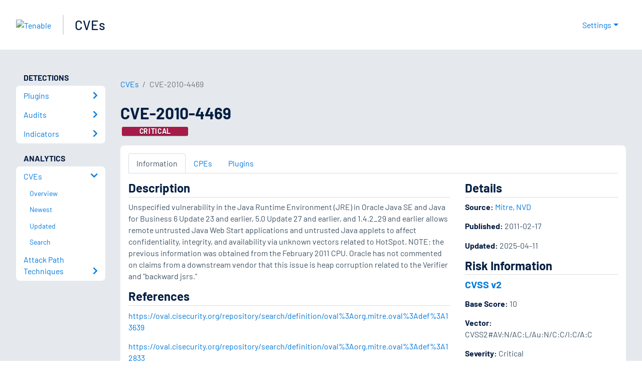

--- FILE ---
content_type: application/x-javascript; charset=UTF-8
request_url: https://trackingapi.trendemon.com/api/experience/personal-stream?AccountId=2110&ClientUrl=https%3A%2F%2Fwww.tenable.com%2Fcve%2FCVE-2010-4469&MarketingAutomationCookie=&ExcludedStreamsJson=%5B%5D&callback=jsonp536248&vid=2110:17690690461677995
body_size: -64
content:
jsonp536248(null)

--- FILE ---
content_type: application/x-javascript; charset=UTF-8
request_url: https://trackingapi.trendemon.com/api/Identity/me?accountId=2110&DomainCookie=17690690461677995&fingerPrint=cd6156e959afb7f71e12407d11bda856&callback=jsonp820590&vid=
body_size: 274
content:
jsonp820590({"VisitorUid":"8589261769823664079","VisitorInternalId":"2110:17690690461677995"})